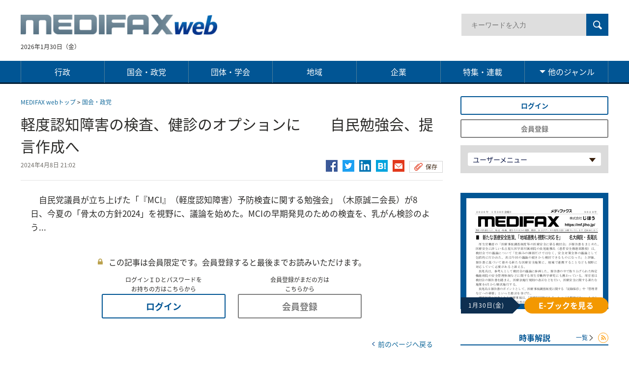

--- FILE ---
content_type: text/html; charset=utf-8
request_url: https://mf.jiho.jp/article/249985
body_size: 10080
content:
<!DOCTYPE html>
<html  lang="ja" dir="ltr" prefix="og: http://ogp.me/ns# article: http://ogp.me/ns/article# book: http://ogp.me/ns/book# profile: http://ogp.me/ns/profile# video: http://ogp.me/ns/video# product: http://ogp.me/ns/product#">
<head>
 <script src="/sites/all/themes/medifax_web/php/ga_user_js.php"></script>

 <meta charset="utf-8" />
<link rel="amphtml" href="https://mf.jiho.jp/article/249985?amp" />
<link rel="shortcut icon" href="https://mf.jiho.jp/sites/all/themes/medifax_web/favicon.ico" type="image/vnd.microsoft.icon" />
<meta name="description" content="勉強会の冒頭に挨拶した木原会長＝8日、衆院第2議員会館 　自民党議員が立ち上げた「『MCI』（軽度認知障害）予防検査に関する勉強会」（木原誠二会長）が8日、今夏の「骨太の方針20…" />
<meta name="robots" content="index, noodp, noydir" />
<meta name="referrer" content="unsafe-url" />
<link rel="canonical" href="https://mf.jiho.jp/article/249985" />
<link rel="shortlink" href="https://mf.jiho.jp/node/249985" />
<meta property="og:site_name" content="MEDIFAX web（メディファクス ウェブ） - 医療の総合情報サイト" />
<meta property="og:type" content="article" />
<meta property="og:url" content="https://mf.jiho.jp/article/249985" />
<meta property="og:title" content="軽度認知障害の検査、健診のオプションに　　自民勉強会、提言作成へ | MEDIFAX web（メディファクス ウェブ） - 医療の総合情報サイト" />
<meta property="og:description" content="勉強会の冒頭に挨拶した木原会長＝8日、衆院第2議員会館 　自民党議員が立ち上げた「『MCI』（軽度認知障害）予防検査に関する勉強会」（木原誠二会長）が8日、今夏の「骨太の方針20…" />
<meta property="og:image" content="https://mf.jiho.jp/sites/default/files/mf/240408%E5%86%92%E9%A0%AD%E3%81%A7%E6%8C%A8%E6%8B%B6%E3%81%99%E3%82%8B%E6%9C%A8%E5%8E%9F%E4%BC%9A%E9%95%B7.jpg" />
<meta property="og:locale" content="ja_JP" />

 <!-- Google Tag Manager -->
<script>(function(w,d,s,l,i){w[l]=w[l]||[];w[l].push({'gtm.start':
new Date().getTime(),event:'gtm.js'});var f=d.getElementsByTagName(s)[0],
j=d.createElement(s),dl=l!='dataLayer'?'&l='+l:'';j.async=true;j.src=
'https://www.googletagmanager.com/gtm.js?id='+i+dl;f.parentNode.insertBefore(j,f);
})(window,document,'script','dataLayer','GTM-PRLKMJX');</script>
<!-- End Google Tag Manager -->

<link rel="apple-touch-icon" sizes="180x180" href="https://mf.jiho.jp/sites/all/themes/medifax_web/apple-touch-icon.png">

 

   <meta property="og:article:author" content="じほう" />
 
  <title>軽度認知障害の検査、健診のオプションに　　自民勉強会、提言作成へ | MEDIFAX web（メディファクス ウェブ） - 医療の総合情報サイト</title>

      <meta name="MobileOptimized" content="width">
    <meta name="HandheldFriendly" content="true">
    <meta name="viewport" content="width=device-width">
  
  <link type="text/css" rel="stylesheet" href="https://mf.jiho.jp/sites/default/files/css/css_ISZH07p-kwb4WeRSsCHrTETyVqcASPeCD0PswybjDPQ.css" media="all" />
<link type="text/css" rel="stylesheet" href="https://mf.jiho.jp/sites/default/files/css/css_7LvM-xpIBJ51rDFCcHlObWlx7W8RY4BSoCS0JrF3JAM.css" media="all" />
<link type="text/css" rel="stylesheet" href="https://mf.jiho.jp/sites/default/files/css/css_3Eo1-Nb351vXSr34h7owGjwIFUBSpDd-rbpDsYTGh2Y.css" media="all" />


  <style>
  @import url("/sites/all/themes/medifax_web/css/master.css");
  @import url("/sites/all/themes/medifax_web/css/custom.css?time=202506241153");
  @import url("/sites/all/themes/medifax_web/css/gnav.css");
  @import url("/sites/all/themes/medifax_web/css/ebook_banner.css");
  @import url("/sites/all/themes/medifax_web/css/print.css") print;
 </style>
 

 <!--[if IE 9 ]>
 <script src="/sites/all/libraries/pdf.js/web/compatibility.js"></script>
 <script src="/sites/all/libraries/pdf.js/web/polyfill/polyfill.min.js"></script>
 <![endif]-->

 <script src="//ajax.aspnetcdn.com/ajax/jQuery/jquery-1.12.4.min.js"></script>
<script>window.jQuery || document.write("<script src='/sites/all/modules/jquery_update/replace/jquery/1.12/jquery.min.js'>\x3C/script>")</script>
<script src="https://mf.jiho.jp/sites/default/files/js/js_5AdFu5jREV8Rp28BJ4E2Qhd9-MtSXV-kkVP7sy1pmqA.js"></script>
<script src="https://mf.jiho.jp/sites/default/files/js/js_H7q2xORKmR9AN8Qx5spKEIBp7R_wG2apAswJoCUZY7I.js"></script>
<script src="https://mf.jiho.jp/sites/default/files/js/js_A1tX5LIJaJ12AwbsX1jxE9_a-zR9_OH5nHSB_1HL2d4.js"></script>
<script src="https://mf.jiho.jp/sites/default/files/js/js__hxwWk-h3znUcb5KY6I8lghmHlcoFCXEyp4eDDxzi3A.js"></script>
<script>jQuery.extend(Drupal.settings, {"basePath":"\/","pathPrefix":"","ajaxPageState":{"theme":"medifax_web","theme_token":"72P_JAkrLlDgIRl_uO8lw9wc3KWIb_c2WohWBeLZ5Ec","js":{"\/\/ajax.aspnetcdn.com\/ajax\/jQuery\/jquery-1.12.4.min.js":1,"0":1,"misc\/jquery-html-prefilter-3.5.0-backport.js":1,"misc\/jquery.once.js":1,"misc\/drupal.js":1,"sites\/all\/modules\/jquery_update\/replace\/ui\/external\/jquery.cookie.js":1,"sites\/all\/modules\/panopoly_magic\/panopoly-magic.js":1,"public:\/\/languages\/ja_PlwRU-_1V2Sl9AIjQ_swV8Ztt9svjC2h55WIByWgRcc.js":1,"sites\/all\/modules\/authcache\/authcache.js":1},"css":{"modules\/system\/system.base.css":1,"modules\/system\/system.menus.css":1,"modules\/system\/system.messages.css":1,"modules\/system\/system.theme.css":1,"sites\/all\/modules\/calendar\/css\/calendar_multiday.css":1,"sites\/all\/modules\/date\/date_api\/date.css":1,"sites\/all\/modules\/date\/date_popup\/themes\/datepicker.1.7.css":1,"modules\/field\/theme\/field.css":1,"modules\/node\/node.css":1,"sites\/all\/modules\/panopoly_magic\/css\/panopoly-magic.css":1,"sites\/all\/modules\/panopoly_magic\/css\/panopoly-modal.css":1,"sites\/all\/modules\/radix_layouts\/radix_layouts.css":1,"modules\/search\/search.css":1,"modules\/user\/user.css":1,"sites\/all\/modules\/views\/css\/views.css":1,"sites\/all\/modules\/ckeditor\/css\/ckeditor.css":1,"profiles\/acquia\/modules\/ctools\/css\/ctools.css":1,"sites\/all\/modules\/panels\/css\/panels.css":1,"sites\/all\/modules\/views_table_highlighter\/views_table_highlighter.css":1,"sites\/all\/modules\/taxonomy_access\/taxonomy_access.css":1,"sites\/all\/modules\/content_type_extras\/css\/content_type_extras.css":1,"modules\/taxonomy\/taxonomy.css":1,"sites\/all\/themes\/medifax_web\/system.base.css":1,"sites\/all\/themes\/medifax_web\/system.menus.css":1,"sites\/all\/themes\/medifax_web\/system.messages.css":1,"sites\/all\/themes\/medifax_web\/system.theme.css":1,"sites\/all\/themes\/medifax_web\/comment.css":1,"sites\/all\/themes\/medifax_web\/node.css":1,"sites\/all\/themes\/medifax_web\/css\/styles.css":1}},"authcache":{"q":"node\/249985","cp":{"path":"\/","domain":".mf.jiho.jp","secure":false},"cl":1},"CToolsModal":{"modalSize":{"type":"scale","width":".9","height":".9","addWidth":0,"addHeight":0,"contentRight":25,"contentBottom":75},"modalOptions":{"opacity":".55","background-color":"#FFF"},"animationSpeed":"fast","modalTheme":"CToolsModalDialog","throbberTheme":"CToolsModalThrobber"},"panopoly_magic":{"pane_add_preview_mode":"single"},"better_exposed_filters":{"views":{"taxonomy":{"displays":{"faq_term_parents":{"filters":[]}}},"article":{"displays":{"right_oshirase":{"filters":[]},"right_kaisetsu":{"filters":[]},"right_column":{"filters":[]},"body_anonymous":{"filters":[]},"samegenre_list":{"filters":[]}}},"ebook":{"displays":{"panel_ebook_open_notuser":{"filters":[]}}},"adplanning":{"displays":{"right_top_adplanning":{"filters":[]},"right_bottom_adplanning":{"filters":[]}}},"adsales":{"displays":{"right_top_adsales":{"filters":[]},"right_bottom_adsales":{"filters":[]}}},"09__":{"displays":{"schedule_right_column":{"filters":[]}}},"adtext":{"displays":{"detail_bottom":{"filters":[]}}}}},"currentPath":"node\/249985","currentPathIsAdmin":false});</script>

     <script src="/sites/all/themes/medifax_web/js/script.js"></script>
    <script src="/sites/all/themes/medifax_web/js/jquery.rwdImageMaps.min.js"></script>
    <script src="/sites/all/themes/medifax_web/js/lodash.min.js"></script>
    <script src="/sites/all/themes/medifax_web/js/jquery.e-calendar.js"></script>
    <script src="/sites/all/themes/medifax_web/js/custom.js?time=202506241153"></script>
 
    <!--[if IE]>
    <link rel="stylesheet" href="/sites/all/themes/medifax_web/css/ie.css">
    <![endif]-->
      <!--[if lt IE 9]>
    <script src="/sites/all/themes/zen/js/html5shiv.min.js"></script>
    <![endif]-->
  </head>
<body class="html not-front not-logged-in one-sidebar sidebar-second page-node page-node- page-node-249985 node-type-article i18n-ja section-article is-anonymous-user"  data-nid="249985">

<!-- Google Tag Manager (noscript) -->
<noscript><iframe src="https://www.googletagmanager.com/ns.html?id=GTM-PRLKMJX"
height="0" width="0" style="display:none;visibility:hidden"></iframe></noscript>
<!-- End Google Tag Manager (noscript) -->
<div class="layout-wrapper">
            <p class="skip-link__wrapper">
            <a href="#main-menu" class="skip-link visually-hidden visually-hidden--focusable" id="skip-link">Jump to navigation</a>
        </p>
            <div class="layout__fluid">
    <div class="header__region region region-header">
    <div class="block block-block  first last odd" id="block-block-6">
      
  <header class="header" role="banner">
    <div class="layout-center">
      <p class="header__logo"><a href="/" title="ホーム" rel="home"><img src="/sites/all/themes/medifax_web/logo.png" alt="ホーム" class="header__logo-image"></a></p>
      <div id="sp-search-btn"><img src="/sites/all/themes/medifax_web/images-source/ico_search.png" alt="検索"></div>
      <div class="search-box" ><p></p><form action="/search/result" method="get"><input type="search" name="keyword" placeholder="キーワードを入力" title="サイト内検索"> <input type="submit" value="検索"></form><p></p></div>
      <div class="block block-block  block-block-2 first odd" id="block-block-2">
        <p class="time"><time datetime="2026-01-30">2026年1月30日（金）</time></p>
      </div>
    </div>

    <div class="header__region region region-header">
      <div class="block block-menu-block  block-menu-block-1 last even" role="navigation" id="block-menu-block-1">
        <div class="menu-block-wrapper menu-block-1 menu-name-menu-global-navigation parent-mlid-0 menu-level-1">

          <div class="menu-box-wrapper">
            <div class="menu-box-inner">
              <p class="menu-close-btn"><a href="#"><img src="/sites/all/themes/medifax_web/images-source/ico_14.png" alt="とじる"></a></p>
              <p class="header__logo"><a href="/" title="ホーム" rel="home"><img src="/sites/all/themes/medifax_web/logo.png" alt="ホーム" class="header__logo-image"></a></p>
              <ul class="login-list" id="js-sp-user-area-views1">
                <!-- sp追加箇所 -->
              </ul>

              <ul class="menu" id="js-sp-user-area-views2">
                <li id="menuListsGenre" class="genre js-genre-toggle is-active"><a class="genre-button toggle-button" href="#">ジャンル<span class="toggle-img"><img src="/sites/all/themes/medifax_web/images-source/arrow_12-sp.png" alt="とじる"></span></a>
                  <ul class="genre-list toggle-content">
                    <li class="menu__item is-leaf first leaf menu-mlid-2363"><a href="/genre/gyosei" class="menu__link"><span class="inner">行政</span></a></li>
                    <li class="menu__item is-leaf leaf menu-mlid-2364"><a href="/genre/seitou" class="menu__link"><span class="inner">国会・政党</span></a></li>
                    <li class="menu__item is-leaf leaf menu-mlid-2365"><a href="/genre/dantai" class="menu__link"><span class="inner">団体・学会</span></a></li>
                    <li class="menu__item is-leaf leaf menu-mlid-2366"><a href="/genre/tiiki" class="menu__link"><span class="inner">地域</span></a></li>
                    <li class="menu__item is-leaf leaf menu-mlid-2367"><a href="/genre/kigyo" class="menu__link"><span class="inner">企業</span></a></li>
                    <li class="menu__item is-leaf leaf menu-mlid-2368"><a href="/special/" class="menu__link"><span class="inner">特集・連載</span></a></li>
                    <li class="menu__item is-leaf leaf active menu-mlid-2369 menuparent" id="gnaviOthers">
                      <a href="#" class="menu__link menuparent"><span class="inner">他のジャンル</span></a>
                      <ul class="is-hidden">
                        <li id="menu-3428-1" class="menu__item"><a href="/kikou/" class="menu__link"><span class="inner">寄稿</span></a></li>
                        <li id="menu-3429-1" class="menu__item"><a href="/genre/column" class="menu__link"><span class="inner">聴診記</span></a></li>
                        <li id="menu-3430-1" class="menu__item"><a href="/genre/kaisetsu" class="menu__link"><span class="inner">時事解説</span></a></li>
                        <li id="menu-3431-1" class="menu__item"><a href="/document" class="menu__link"><span class="inner">資料</span></a></li>
                      </ul>
                    </li>
                  </ul>
                </li>
                                <!-- sp追加箇所 -->
              </ul>
                            <ul class="menu" id="js-sp-user-area-views2--sp">
                <li class="menu__item is-leaf first leaf menu-mlid-2363"><a href="/genre/gyosei" class="menu__link"><span class="inner">行政</span></a></li>
                <li class="menu__item is-leaf leaf menu-mlid-2364"><a href="/genre/seitou" class="menu__link"><span class="inner">国会・政党</span></a></li>
                <li class="menu__item is-leaf leaf menu-mlid-2365"><a href="/genre/dantai" class="menu__link"><span class="inner">団体・学会</span></a></li>
                <li class="menu__item is-leaf leaf menu-mlid-2369 menuparent" id="gnaviOthers__sp">

                  <a href="#" class="menu__link menuparent"><span class="inner">他のジャンル</span></a>
                  <ul class="is-hidden">
                    <li id="menu-2366-1" class="menu__item"><a href="/genre/tiiki" class="menu__link"><span class="inner">地域</span></a></li>
                    <li id="menu-2367-1" class="menu__item"><a href="/genre/kigyo" class="menu__link"><span class="inner">企業</span></a></li>
                    <li id="menu-2368-1" class="menu__item"><a href="/special/" class="menu__link"><span class="inner">特集・連載</span></a></li>
                    <li id="menu-3428-1" class="menu__item"><a href="/kikou/" class="menu__link"><span class="inner">寄稿</span></a></li>
                    <li id="menu-3429-1" class="menu__item"><a href="/genre/column" class="menu__link"><span class="inner">聴診記</span></a></li>
                    <li id="menu-3430-1" class="menu__item"><a href="/genre/kaisetsu" class="menu__link"><span class="inner">時事解説</span></a></li>
                    <li id="menu-3431-1" class="menu__item"><a href="/document" class="menu__link"><span class="inner">資料</span></a></li>
                  </ul>
                </li>

                                <!-- sp追加箇所 -->
              </ul>
            </div>
          </div>

          <button type="button" class="global-navigation-btn"></button>

          <ul class="login-list" id="js-sp-user-area-views1">
            <!-- sp追加箇所 -->
          </ul>

        </div>
      </div>
    </div>
  </header>
</div>



  </div>
</div>
<div class="layout-center">

  <div class="layout-3col layout-swap">

    <main class="layout-3col__left-content" role="main">
      <div>
                                                  <ul class="action-links"></ul>
                



<div class="topic-path">
      <p><a href="/">MEDIFAX webトップ</a>   &gt; <a href="/genre/seitou">国会・政党</a></p>
  </div>

<div class="pane-views-nk-article-details">
    <div class="pane-views-nk-article-details-title-content">
        
        
        <h1 class="pane-views-nk-article-details-title">
            軽度認知障害の検査、健診のオプションに　　自民勉強会、提言作成へ        </h1>
        <div class="pane-views-nk-article-details-title-utility">
            <div class="views-field views-field-changed">
                <span class="field-content">
  <span class="date-display-single">2024年4月8日 21:02</span></span>
            </div>
                        <ul class="pane-views-nk-article-details-title-utility-list">
                <li><a href="http://www.facebook.com/share.php?u=https://mf.jiho.jp/article/249985" onclick="window.open(this.href,'FBwindow','width=650,height=450,menubar=no,toolbar=no,scrollbars=yes');return false;" title="Facebookでシェア"><img src="/sites/all/themes/medifax_web/images-source/ico_fb.png" alt=""></a></li>

                <li><a href="http://twitter.com/intent/tweet?text=軽度認知障害の検査、健診のオプションに　　自民勉強会、提言作成へ&url=https://mf.jiho.jp/article/249985" onClick="window.open(encodeURI(decodeURI(this.href)),'tweetwindow','width=550, height=450, personalbar=0, toolbar=0, scrollbars=1, resizable=1'); return false;"><img src="/sites/all/themes/medifax_web/images-source/ico_tw.png" alt=""></a></li>
                                                <li><a href="http://www.linkedin.com/shareArticle?mini=true&url=https://mf.jiho.jp/article/249985&title=軽度認知障害の検査、健診のオプションに　　自民勉強会、提言作成へ" onclick="window.open(this.href,'social_window','width=600,height=600,resizable=yes,scrollbars=yes,toolbar=yes');return false;"><img src="/sites/all/themes/medifax_web/images-source/ico_in.png" alt=""></a></li>
                                <li><a href="http://b.hatena.ne.jp/entry/https://mf.jiho.jp/article/249985" class="hatena-bookmark-button" data-hatena-bookmark-layout="simple" title="軽度認知障害の検査、健診のオプションに　　自民勉強会、提言作成へ"><img src="/sites/all/themes/medifax_web/images-source/ico_hatena.png" alt=""></a>
                  <script type="text/javascript" src="https://cdn-ak.b.st-hatena.com/js/bookmark_button.js" charset="utf-8" async="async"></script>
                </li>
                <li><a href="mailto:?subject=軽度認知障害の検査、健診のオプションに　　自民勉強会、提言作成へ&body=軽度認知障害の検査、健診のオプションに　　自民勉強会、提言作成へ%0d%0a%0d%0ahttps%3A%2F%2Fmf.jiho.jp%2Farticle%2F249985"><img src="/sites/all/themes/medifax_web/images-source/ico_ml.png" alt=""></a></li>
                <li class="utility">
                    <ul class="pane-views-nk-article-details-title-utility-list">
                                                <li><a href="#modal-01" class="button-ty-02 save js-modal">保存</a>
                            <!-- ▼モーダル -->
                            <div class="modal-overlay">
                                <div id="modal-01" class="modal">
                                    <div class="modal-innner" style="margin-top: 325px; margin-bottom: 325px;">
                                        <p class="modal-close-btn"><a href="#"><img src="/sites/all/themes/medifax_web/images-source/ico_14.png" alt="" title=""></a></p>
                                        <p>Ｍｙスクラップ機能は会員様限定の機能となります</p>
                                        <ul class="btn-link-list-01">
                                            <li><a href="/user/login/?destination=%2Farticle%2F249985" class="button-ty-03 login"><span class="inner">ログイン</span></a></li>
                                            <li><a href="/pr/index.html#plan" class="button-ty-03 toll" target="_blank"><span class="inner">会員登録</span></a></li>
                                        </ul>
                                    </div>
                                </div>
                            </div>
                            <!-- モーダル▲ -->
                        </li>
                        
                    </ul>
                </li>
            </ul>
        </div>
    </div>

    <div class="pane-views-nk-article-details-content">
      <div class="article-node">
        
    
  
  
<div id="nk-article-details" class="pane-views-nk-article-details-content">
    <div class="pane-views-nk-article-details-content-article">
        <div class="article-details-text">
            <p>　自民党議員が立ち上げた「『MCI』（軽度認知障害）予防検査に関する勉強会」（木原誠二会長）が8日、今夏の「骨太の方針2024」を視野に、議論を始めた。MCIの早期発見のための検査を、乳がん検診のよう...</p>
        </div>
    </div>
</div>




            <p class="pane-views-nk-article-details-content-text-01 key">この記事は会員限定です。会員登録すると最後までお読みいただけます。</p>

            <ul class="btn-link-list-01">
                <li><span class="btn-link-list-01-notes">ログインＩＤとパスワードを<br>お持ちの方はこちらから</span><a href="/user/login/?destination=%2Farticle%2F249985" class="button-ty-03 login"><span class="inner">ログイン</span></a></li>
                <li><span class="btn-link-list-01-notes">会員登録がまだの方は<br>こちらから</span><a href="/pr/index.html#plan" class="button-ty-03 toll" target="_blank"><span class="inner">会員登録</span></a></li>
            </ul>

        
        <!-- 詳細下部 -->
        
        <!-- 関連資料 -->
        
        <div class="article-history-back"><a href="#" onclick="history.back(); return false;" class="pane__title-link">前のページへ戻る</a></div>

          <!-- 関連記事 -->
          
          <!-- 関連キーワード -->
          
                          </div>
          <!-- 同ジャンル記事 -->
                        <h2 class="article-details-title-01"><span class="genre">国会・政党</span> 一覧<span><a href="/genre/seitou">一覧</a></span></h2>
              <ul class="link-list-01">
                
    
  
  
<li><a href="/article/265395">公定価格の医療・介護・福祉、「救っていく」　　愛知14区・今枝氏</a>
    <div class="views-field views-field-changed">
        <span class="field-content">
  <span class="date-display-single">2026年1月30日 12:48</span></span>
        <p class="ico-box">
                            <span class="new-ico">NEW</span>
                                    <span class="ico ico-image"></span>                                     
        </p>
    </div>
</li>
  
<li><a href="/article/265379">医療・介護の「中核」、現役世代の生活と両立して守る　　兵庫2区・阿部氏</a>
    <div class="views-field views-field-changed">
        <span class="field-content">
  <span class="date-display-single">2026年1月29日 19:37</span></span>
        <p class="ico-box">
                                    <span class="ico ico-image"></span>                                     
        </p>
    </div>
</li>
  
<li><a href="/article/265378">手取り増へ、低価値医療削減で医療費適正化を　　愛知16区・福田氏</a>
    <div class="views-field views-field-changed">
        <span class="field-content">
  <span class="date-display-single">2026年1月29日 18:50</span></span>
        <p class="ico-box">
                                    <span class="ico ico-image"></span>                                     
        </p>
    </div>
</li>
  
<li><a href="/article/265376">輸入に頼る抗菌薬の原薬、「自給力の強化を」　　京都1区・勝目氏</a>
    <div class="views-field views-field-changed">
        <span class="field-content">
  <span class="date-display-single">2026年1月29日 17:30</span></span>
        <p class="ico-box">
                                    <span class="ico ico-image"></span>                                     
        </p>
    </div>
</li>
  
<li><a href="/article/265343">危機的な病院・診療所に「さらなる財政支援を」　　京都6区・山井氏</a>
    <div class="views-field views-field-changed">
        <span class="field-content">
  <span class="date-display-single">2026年1月28日 20:22</span></span>
        <p class="ico-box">
                                    <span class="ico ico-image"></span>                                     
        </p>
    </div>
</li>



              </ul>
          


        <!-- 同特集記事一覧 -->
        
        <!-- 同寄稿記事一覧 -->
        
                
        <div class="pane-views-nk-article-details-box">
        <div class="pane-views-nk-pr">
<div class="view-content">
<ul class="pane-views-nk-pr-list">
</ul>
</div>
</div>

        </div>

    </div>
</div>

<style>
    #js-flag_button1 .is-flag-bottom {
        display: none;
    }
    #js-flag_button2 .is-flag-top {
        display: none;
    }
</style>







      </div>
    </main>

    <aside class="layout-3col__right-sidebar" role="complementary">
      
<div class="block block-panels-mini  block-panels-mini-right-column last even" id="block-panels-mini-right-column">

      
  <section class="panel-display panel-1col-clean clearfix mini-panel-right_column" id="mini-panel-right_column">
  <div class="panel-pane pane-block pane-block-29 pane-block"  >
    
    <div class="pane-content">
        <div id="js-pc-user-login">
<!-- pc追加箇所 --></div>
<div class="block block-views block-views-genre-list-block is-sidenav-hidden-sp">
<div class="view view-genre-list view-id-genre_list view-display-id-block view-dom-id-26bc17460e915dc039e66cd5edfbc149">
<div class="view-content">
<div class="views-row views-row-1 views-row-odd views-row-first views-row-last">
<div class="pane-views-nk-login">
<div id="js-pc-user-area-views1">
<!-- pc追加箇所 --></div>
<div class="field-content">
<ul class="toggle js-login-toggle">
<li>
<p><a class="toggle-button" href="#">ユーザーメニュー<span class="toggle-img"><img alt="ひらく" src="/sites/all/themes/medifax_web/images-source/arrow_09.png" title="ひらく" /></span></a></p>
<div class="toggle-content" style="z-index: 10;">
<ul class="toggle-menu" id="js-pc-user-area-views2">
<!-- pc追加箇所 --></ul>
</div>
</li>
</ul>
</div>
</div>
</div>
</div>
</div>
</div>
    </div>

</div><div class="panel-pane pane-views-panes pane-ebook-panel-ebook-open-notuser pane-ebook-panel-ebook-open"  >
    
    <div class="pane-content">
                        <a href="#modal-ebook" class="ebook-open js-modal" tabindex="-1">
            <i class="ebook-open-btn"></i>
            <span class="ebook-open-img"><img src="https://mf.jiho.jp/sites/default/files/ebook/20260130-9620%E5%8F%B7.png" width="278" height="215" /></span>
            <span class="ebook-open-date"><span class="date-display-single">1月30日(金)</span></span>
            <span class="ebook-show-button">E-ブックを見る</span>
        </a>
        <!-- ▼モーダル -->
        <div class="modal-overlay" tabindex="0">
            <div id="modal-ebook" class="modal">
                <div class="modal-innner" style="margin-top: 287px; margin-bottom: 287px;">
                    <p class="modal-close-btn"><a href="#"><img src="/sites/all/themes/medifax_web/images-source/ico_14.png" alt="" title=""></a></p>
                    <p>Eブックは会員様限定の機能となります</p>
                    <ul class="btn-link-list-01">
                        <li><a href="/user/login/" class="button-ty-03 login"><span class="inner">ログイン</span></a></li>
                        <li><a href="/pr/index.html#plan" class="button-ty-03 toll" target="_blank"><span class="inner">会員登録</span></a></li>
                    </ul>
                </div>
            </div>
        </div>
        <!-- モーダル▲ -->
    </div>
</div>
<div class="block block-views  block-views-genre-list-block even" id="block-views-genre-list-block">

    <h2 class="block__title">
      時事解説      <a href="/genre/kaisetsu/" class="pane__title-link">一覧</a>
      <a href="/genre/13/rss.xml" class="pane__title-rss"><span class="mdi mdi-rss"></span></a>
    </h2>

    
    
  
  <div class="view view-genre-list view-id-genre_list view-display-id-block view-dom-id-26bc17460e915dc039e66cd5edfbc149">

    <div class="view-content">
        <div class="views-row views-row-1 views-row-odd views-row-first views-row-last">

            <div class="views-field views-field-title">
                    <span class="field-content">
                        <a href="/article/265222">多死時代のACPに寄り添う　　医師会が多職種連携支援ツール</a>
                    </span>
            </div>
            <div class="field-content">
                <!--    margin: 5px 10px 5px 0; に修正-->
                <div class="views-field views-field-field-toppage-image">
                  <div class="field-content special-list-thumbnail">
                                      </div>
                </div>

                <p> 　本格的な「多死時代」を迎える中、患者が望む場所で価値観や希望に合った医療・介護を受けたいというニー<a href="/article/265222"> ...続き</a>                </p>
            </div>
        </div>
    </div>

</div>




</div>
<div class="block block-views  block-views-genre-list-block even" id="block-views-genre-list-block">
    <h2 class="block__title">
      聴診記      <a href="/genre/column/" class="pane__title-link">一覧</a>
      <a href="/genre/14/rss.xml" class="pane__title-rss"><span class="mdi mdi-rss"></span></a>
    </h2>
    
    
  
  <div class="view view-genre-list view-id-genre_list view-display-id-block view-dom-id-26bc17460e915dc039e66cd5edfbc149">

    <div class="view-content">
        <div class="views-row views-row-1 views-row-odd views-row-first views-row-last">

            <div class="views-field views-field-title">
                    <span class="field-content">
                        <a href="/article/265240">「真冬の衆院選」、思いさまざま</a>
                    </span>
            </div>
            <div class="field-content">
                <!--    margin: 5px 10px 5px 0; に修正-->
                <div class="views-field views-field-field-toppage-image">
                  <div class="field-content special-list-thumbnail">
                    
<div class="field-image-toppage">
        <div class="field-items">
                    <div class="field-item even"><a href="/article/265240"><img src="https://mf.jiho.jp/sites/default/files/styles/thumbnail/public/mf_new/column/260124column_top.jpg?itok=SOO7DzgC" width="180" height="120" alt="" /></a></div>
            </div>
</div>
                  </div>
                </div>

                <p> 　衆院選が始まる。　投開票は2月―。医療関係者からは「診療報酬改定は6月施行なので安心だが、4月の薬<a href="/article/265240"> ...続き</a>                </p>
            </div>
        </div>
    </div>

</div>



</div>
<div class="block block-views  block-views-right-ad-block" id="block-views-right-ad-block">
    
    
  
  <div class="view view-right-ad view-id-right_ad view-display-id-block pane-views-nk-special-top-side-banner">
    <div class="view-content">
        <div class="views-row views-row-1 views-row-odd views-row-first views-row-last">

            <div class="views-field views-field-field-ad-image-link">
                <div class="field-content"><div class="item-list">
                        <ul>
                                                        <li class="first last">
                                                                <a id="UA_banner_click_banner_right_top_【バナー】衆院選2026" class="UA_banner_click" href="https://mf.jiho.jp/special/%E8%A1%86%E9%99%A2%E9%81%B82026">
  <img src="https://mf.jiho.jp/sites/default/files/mf/adplanning/2026/01/2601_banner%E8%A1%86%E9%99%A2%E9%81%B82026.jpg" width="300" height="87" alt="" /></a>
                                <script>
                                    dataLayer.push({'event': 'UA_banner_view_banner_right_top_【バナー】衆院選2026'});
                                </script>
                            </li>
                                                                                </ul>
                    </div>
                </div>
            </div>
        </div>
    </div>
</div>
  <div class="view view-right-ad view-id-right_ad view-display-id-block pane-views-nk-special-top-side-banner">
    <div class="view-content">
        <div class="views-row views-row-1 views-row-odd views-row-first views-row-last">

            <div class="views-field views-field-field-ad-image-link">
                <div class="field-content"><div class="item-list">
                        <ul>
                                                        <li class="first last">
                                                                <a id="UA_banner_click_banner_right_top_特集・連載" class="UA_banner_click" href="https://mf.jiho.jp/special/">
  <img src="https://mf.jiho.jp/sites/default/files/mf/adplanning/2022/03/2203%E7%89%B9%E9%9B%86%E3%83%BB%E9%80%A3%E8%BC%89_300_69.jpg" width="300" height="69" alt="" /></a>
                                <script>
                                    dataLayer.push({'event': 'UA_banner_view_banner_right_top_特集・連載'});
                                </script>
                            </li>
                                                                                </ul>
                    </div>
                </div>
            </div>
        </div>
    </div>
</div>
  <div class="view view-right-ad view-id-right_ad view-display-id-block pane-views-nk-special-top-side-banner">
    <div class="view-content">
        <div class="views-row views-row-1 views-row-odd views-row-first views-row-last">

            <div class="views-field views-field-field-ad-image-link">
                <div class="field-content"><div class="item-list">
                        <ul>
                                                        <li class="first last">
                                                                <a id="UA_banner_click_banner_right_top_寄稿" class="UA_banner_click" href="https://mf.jiho.jp/kikou/">
  <img src="https://mf.jiho.jp/sites/default/files/mf/adplanning/2022/03/2203%E5%AF%84%E7%A8%BF_300_69.jpg" width="300" height="69" alt="" /></a>
                                <script>
                                    dataLayer.push({'event': 'UA_banner_view_banner_right_top_寄稿'});
                                </script>
                            </li>
                                                                                </ul>
                    </div>
                </div>
            </div>
        </div>
    </div>
</div>
  <div class="view view-right-ad view-id-right_ad view-display-id-block pane-views-nk-special-top-side-banner">
    <div class="view-content">
        <div class="views-row views-row-1 views-row-odd views-row-first views-row-last">

            <div class="views-field views-field-field-ad-image-link">
                <div class="field-content"><div class="item-list">
                        <ul>
                                                        <li class="first last">
                                                                <a id="UA_banner_click_banner_right_top_【バナー201810】無料トライアル・メール会員受付中" class="UA_banner_click" href="https://mf.jiho.jp/pr/index.html#plan" target="_blank">
  <img src="https://mf.jiho.jp/sites/default/files/mf/adplanning/2018/10/1810%E7%84%A1%E6%96%99%E3%83%88%E3%83%A9%E3%82%A4%E3%82%A2%E3%83%AB%E3%83%BB%E3%83%A1%E3%83%BC%E3%83%AB%E4%BC%9A%E5%93%A1%E5%8F%97%E4%BB%98%E4%B8%AD.jpg" width="300" height="116" alt="" /></a>
                                <script>
                                    dataLayer.push({'event': 'UA_banner_view_banner_right_top_【バナー201810】無料トライアル・メール会員受付中'});
                                </script>
                            </li>
                                                                                </ul>
                    </div>
                </div>
            </div>
        </div>
    </div>
</div>



</div><div class="block block-views  block-views-right-ad-block" id="block-views-right-ad-block">
    
    
  
  <div class="view view-right-ad view-id-right_ad view-display-id-block pane-views-nk-special-top-side-banner">
    <div class="view-content">
        <div class="views-row views-row-1 views-row-odd views-row-first views-row-last">

            <div class="views-field views-field-field-ad-image-link">
                <div class="field-content"><div class="item-list">
                        <ul>
                                                        <li class="first last">
                                                                <a id="UA_banner_click_banner_right_top_診療報酬・薬価基準（令和7年）" class="UA_banner_click" href="https://www.jiho.co.jp/blogs/jiho-select/r7-yakka" target="_blank">
  <img src="https://mf.jiho.jp/sites/default/files/mf/adbanner/2025/07/%E8%96%AC%E4%BE%A1%E4%BB%A4%E5%92%8C7%E5%B9%B48%E6%9C%88_MFW.jpg" width="300" height="60" alt="" /></a>
                                <script>
                                    dataLayer.push({'event': 'UA_banner_view_banner_right_top_診療報酬・薬価基準（令和7年）'});
                                </script>
                            </li>
                                                                                </ul>
                    </div>
                </div>
            </div>
        </div>
    </div>
</div>
  <div class="view view-right-ad view-id-right_ad view-display-id-block pane-views-nk-special-top-side-banner">
    <div class="view-content">
        <div class="views-row views-row-1 views-row-odd views-row-first views-row-last">

            <div class="views-field views-field-field-ad-image-link">
                <div class="field-content"><div class="item-list">
                        <ul>
                                                        <li class="first last">
                                                                <a id="UA_banner_click_banner_right_top_治療薬ハンドブック2026" class="UA_banner_click" href="https://www.jiho.co.jp/products/56877" target="_blank">
  <img src="https://mf.jiho.jp/sites/default/files/mf/adbanner/2025/11/%E3%83%A1%E3%83%87%E3%82%A3_%E6%B2%BB%E7%99%82%E8%96%AC2026%E3%83%90%E3%83%8A%E3%83%BC_%E5%90%84%E5%AA%92%E4%BD%93.jpg" width="300" height="60" alt="" /></a>
                                <script>
                                    dataLayer.push({'event': 'UA_banner_view_banner_right_top_治療薬ハンドブック2026'});
                                </script>
                            </li>
                                                                                </ul>
                    </div>
                </div>
            </div>
        </div>
    </div>
</div>
  <div class="view view-right-ad view-id-right_ad view-display-id-block pane-views-nk-special-top-side-banner">
    <div class="view-content">
        <div class="views-row views-row-1 views-row-odd views-row-first views-row-last">

            <div class="views-field views-field-field-ad-image-link">
                <div class="field-content"><div class="item-list">
                        <ul>
                                                        <li class="first last">
                                                                <a id="UA_banner_click_banner_right_top_医師のための保険診療入門2024" class="UA_banner_click" href="https://ishtai-r06.jiho.jp/consent/" target="_blank">
  <img src="https://mf.jiho.jp/sites/default/files/mf/adbanner/2024/09/202409MFW_%E5%8C%BB%E5%B8%AB%E3%81%AE%E3%81%9F%E3%82%81%E3%81%AE%E4%BF%9D%E9%99%BA%E8%A8%BA%E7%99%82%E5%85%A5%E9%96%80%202024.jpg" width="300" height="60" alt="" /></a>
                                <script>
                                    dataLayer.push({'event': 'UA_banner_view_banner_right_top_医師のための保険診療入門2024'});
                                </script>
                            </li>
                                                                                </ul>
                    </div>
                </div>
            </div>
        </div>
    </div>
</div>



</div><div class="panel-pane pane-block pane-block-14 pane-block"  >
    
    <div class="pane-content">
        <div class="side-calendar"><div id="js-side-calendar"></div></div>
<script>
    jQuery(function($) {
        $('#js-side-calendar').eCalendar({
            url: '/article/monthly/date/index.json'
        });
    });
</script>    </div>

</div><div class="panel-pane pane-block pane-block-5 pane-block"  >
    
    <div class="pane-content">
        <div class="block block-statistics  block-statistics-popular even pane-views-nk-special-top-ranking" role="navigation" id="block-statistics-popular">
            <h2 class="block__title">Ranking</h2>
            <div class="ranking-tab js-tab">
                <div>
                    <ul class="ranking-tab-nav">
                        <li><a href="#tab-01">Daily</a></li>
                        <li><a href="#tab-02">Weekly</a></li>
                    </ul>
                </div>
                <div class="ranking-tab-contentarea">
                    <div class="ranking-tab-content" id="tab-01">

                        <ol class="ranking-list js-analytics-ranking"></ol>
                        <script>
                            (function ($) {

                                //データを取得
                                $.ajax({
                                    type: 'GET',
                                    url: '/json/analytics_ranking_daily',
                                    dataType: 'json'
                                }).then(
                                    function (data) {
                                        $('.js-analytics-ranking').append(data);
                                    },
                                    function () {
                                        $('.js-analytics-ranking').append('<li>  <p style="padding-left:10px">データを取得できませんでした。</p> </li>');
                                    }
                                );

                            }(jQuery));
                        </script>

                    </div>

                    <div class="ranking-tab-content" id="tab-02">
                        <ol class="ranking-list js-analytics-ranking_weekly"></ol>
                        <script>
                            (function ($) {

                                //データを取得
                                $.ajax({
                                    type: 'GET',
                                    url: '/json/analytics_ranking_weekly',
                                    dataType: 'json'
                                }).then(
                                    function (data) {
                                        $('.js-analytics-ranking_weekly').append( data );
                                    },
                                    function () {
                                        $('.js-analytics-ranking_weekly').append('<li> <p style="padding-left:10px">データを取得できませんでした。</p> </li>');
                                    }
                                );

                            }(jQuery));
                        </script>
                    </div>
                </div><!--/.tab-contentarea-->
            </div><!--/.tab-->
        </div>

    </div>

</div>
<div class="block block-views  block-views-right-ad-block" id="block-views-right-ad-block">
    
    
  
  <div class="view view-right-ad view-id-right_ad view-display-id-block pane-views-nk-special-top-side-banner">
    <div class="view-content">
        <div class="views-row views-row-1 views-row-odd views-row-first views-row-last">

            <div class="views-field views-field-field-ad-image-link">
                <div class="field-content"><div class="item-list">
                        <ul>
                                                        <li class="first last">
                                                                <a id="UA_banner_click_banner_right_bottom_日刊薬業" class="UA_banner_click" href="https://nk.jiho.jp/" target="_blank">
  <img src="https://mf.jiho.jp/sites/default/files/mf/adbanner/2018/09/%E6%97%A5%E5%88%8A%E8%96%AC%E6%A5%AD%E3%83%90%E3%83%8A%E3%83%BC300_60.jpg" width="300" height="60" alt="" /></a>
                                <script>
                                    dataLayer.push({'event': 'UA_banner_view_banner_right_bottom_日刊薬業'});
                                </script>
                            </li>
                                                                                </ul>
                    </div>
                </div>
            </div>
        </div>
    </div>
</div>
  <div class="view view-right-ad view-id-right_ad view-display-id-block pane-views-nk-special-top-side-banner">
    <div class="view-content">
        <div class="views-row views-row-1 views-row-odd views-row-first views-row-last">

            <div class="views-field views-field-field-ad-image-link">
                <div class="field-content"><div class="item-list">
                        <ul>
                                                        <li class="first last">
                                                                <a id="UA_banner_click_banner_right_bottom_PHARMACY NEWSBREAK" class="UA_banner_click" href="http://pnb.jiho.jp/" target="_blank">
  <img src="https://mf.jiho.jp/sites/default/files/mf/adplanning/2018/09/PNB%E3%83%90%E3%83%8A%E3%83%BC300_60.jpg" width="300" height="60" alt="" /></a>
                                <script>
                                    dataLayer.push({'event': 'UA_banner_view_banner_right_bottom_PHARMACY NEWSBREAK'});
                                </script>
                            </li>
                                                                                </ul>
                    </div>
                </div>
            </div>
        </div>
    </div>
</div>
  <div class="view view-right-ad view-id-right_ad view-display-id-block pane-views-nk-special-top-side-banner">
    <div class="view-content">
        <div class="views-row views-row-1 views-row-odd views-row-first views-row-last">

            <div class="views-field views-field-field-ad-image-link">
                <div class="field-content"><div class="item-list">
                        <ul>
                                                        <li class="first last">
                                                                <a id="UA_banner_click_banner_right_bottom_【バナー】PJ12月3日リニューアル20181203掲載" class="UA_banner_click" href="http://pj.jiho.jp/" target="_blank">
  <img src="https://mf.jiho.jp/sites/default/files/mf/adplanning/2018/11/2018%E3%83%AA%E3%83%8B%E3%83%A5%E3%83%BC%E3%82%A2%E3%83%AB%E5%BE%8C%E4%BB%96%E5%AA%92%E4%BD%93%E7%94%A8PJ%E3%83%90%E3%83%8A%E3%83%BC300_60_0.jpg" width="300" height="60" alt="" /></a>
                                <script>
                                    dataLayer.push({'event': 'UA_banner_view_banner_right_bottom_【バナー】PJ12月3日リニューアル20181203掲載'});
                                </script>
                            </li>
                                                                                </ul>
                    </div>
                </div>
            </div>
        </div>
    </div>
</div>



</div></section>

</div>
    </aside>

  </div>
</div>

<div class="layout__fluid ">
    <footer class="footer region region-footer" role="contentinfo">
    <div class="footer-content-wrapper">
    <div class="block block-block  block-block-3 first last odd" id="block-block-3">

      
    <a href="#top" class="back-top-link" id="main-content">ページの先頭へ</a>
<div class="footer-block-list">
 <div class="genre">
  <ul class="footer-link-list">
   <li><a href="/pr">MEDIFAX webとは</a></li>
   <li><a href="/faq">FAQ</a></li>
   <li><a href="/inquiry">お問い合わせ</a></li>
  </ul>
 </div>
 <div class="help">
  <ul class="footer-link-list ">
   <li><a href="http://www.jiho.co.jp/pages/corporate" target="_blank">会社案内</a></li>
   <li><a href="http://www.jiho.co.jp/policies/privacy-policy" target="_blank">個人情報保護</a></li>
   <li><a href="/linkpolicy">リンクポリシー</a></li>
   <li><a href="/sitepolicy">サイトポリシー</a></li>
   <li><a href="/copyright">利用規約</a></li>
   <li><a href="/sitemap">サイトマップ</a></li>
  </ul>
 </div>
</div>
<div class="footer-info">
 <p class="copyright"><small>All documents,images and photographs contained in this site belong to JIHO,Inc.<br>
   Use of these documents, images and photographs is strictly prohibited.<br>Copyright (C) JIHO,Inc.</small></p>
<p class="footer-banner"><img src="/sites/all/themes/medifax_web/images-source/jiho-logo.png" alt="株式会社 じほう" class="screen-logo"><img src="/sites/all/themes/medifax_web/images-source/jiho-logo-print.png" alt="株式会社 じほう" class="print-logo"></p>
</div>
</div>
    </div>
  </footer>
</div>




     <script>
        (function ($) {
            $(document).ready(function(e) {
                $('img[usemap]').rwdImageMaps();
            })
        }(jQuery));
    </script>
     </div>



</body>
</html>




--- FILE ---
content_type: text/css
request_url: https://mf.jiho.jp/sites/all/themes/medifax_web/css/gnav.css
body_size: 1514
content:
@charset "UTF-8";
.menu li.genre {
  width: 100%; }
  .menu li.genre .genre-list > li {
    width: 12.5%; }
.menu li:last-child:after {
  display: none; }
.menu .menu__item.menuparent .is-hidden {
  display: none; }
.menu .menu__item.menuparent.is-active a.menuparent {
  background: #1c2454; }
.menu .menu__item.menuparent.is-active .is-hidden {
  display: block; }
.menu .menu__item.menuparent ul {
  position: absolute;
  top: 47px;
  right: 0;
  width: 12em;
  margin: 0px 0 0 0;
  padding: 0;
  z-index: 999; }
  @media screen\0 {
    .menu .menu__item.menuparent ul {
      top: 37px; } }
  @media screen and (max-width: 1023px) {
    .menu .menu__item.menuparent ul {
      top: 37px; } }
  .menu .menu__item.menuparent ul li.menu__item {
    display: block;
    width: 100%;
    background-color: #015594;
    border: none;
    border-bottom: solid 1px #fff; }
    .menu .menu__item.menuparent ul li.menu__item:before {
      display: none; }
  .menu .menu__item.menuparent ul li.menu__itemafter, .menu .menu__item.menuparent ul li.menu__item:last-child:after {
    display: none; }
.menu li#gnaviSearch {
  width: 12.5%; }
.menu li.menu-mlid-2369:after {
  display: block;
  position: absolute;
  top: 0%;
  right: 0;
  width: 1px;
  height: 101%;
  content: "";
  background: #4d7e9b; }
.menu li#gnaviSearch .search-box {
  display: none; }
.menu li.genre .genre-button {
  border-top: 1px solid #12699b; }
.menu #menuListsContents {
  display: none; }

/* @ SP 会員種別・会員名表示	
* ------------------------------------------------------------ */
#js-sp-user-area-views1.login-list {
  display: none; }

/* @ SP 検索フォーム	
* ------------------------------------------------------------ */
.search-box-sp {
  display: none; }

.search-box {
  display: block; }

/* @ SP グローバルメニュー
* ------------------------------------------------------------ */
#js-sp-user-area-views2--sp.menu {
  display: none; }

@media screen and (max-width: 1023px) {
  .menu li.genre .genre-list > li {
    width: calc(100%/7); }
  .menu li#gnaviOthers, .menu li#gnaviOthers__sp, .menu li#gnaviSearch {
    width: 40px; } }
@media screen and (max-width: 767px) {
  .menu {
    background: #fff;
    background: #fff; }
    .menu li#gnaviOthers, .menu li#gnaviOthers__sp, .menu li#gnaviSearch {
      width: 100%; }
    .menu li#gnaviOthers:after, .menu li#gnaviOthers__sp:after, .menu li#gnaviSearch:after {
      display: none; }
    .menu li#gnaviOthers, .menu li#gnaviOthers__sp {
      display: block; }
    .menu li:before {
      display: none; }
    .menu liafter {
      display: none; }
    .menu li:last-child:after {
      display: none; }
    .menu li.menu-other:last-child {
      border-bottom: 1px solid #015594; }
    .menu li.genre {
      width: 100%; }
      .menu li.genre .genre-list > li {
        width: 100%; }
    .menu .menu__item.menuparent ul {
      position: static;
      width: 100%; }
      .menu .menu__item.menuparent ul li.menu__item {
        border: none; }
        .menu .menu__item.menuparent ul li.menu__item > a {
          padding-left: 76px;
          background: #015594; }
    .menu li#gnaviOthers.is-active .menu__link.menuparent:after, .menu li#gnaviOthers__sp.is-active .menu__link.menuparent:after {
      content: url(../images-source/arrow_12.png); }
    .menu li#gnaviOthers .menu__link.menuparent:after, .menu li#gnaviOthers__sp .menu__link.menuparent:after {
      content: url(../images-source/arrow_11.png);
      display: block;
      position: absolute;
      top: 16px;
      right: 11px;
      width: 12px;
      height: 6px;
      margin-top: -3px; }
    .menu li a > .inner {
      display: inline; }
    .menu li a:hover {
      text-decoration: underline;
      background: none; }
    .menu li.genre .genre-button:hover, .menu li.genre .genre-button:focus {
      background: none; }
    .menu li#gnaviSearch.search-open > a, .menu li.genre .genre-list > li > a {
      background: none; }
    .menu .menu__item.menuparent ul li.menu__item {
      background: none; }
      .menu .menu__item.menuparent ul li.menu__item > a {
        background: none; }
    .menu .menu__item.menuparent.is-active a.menuparent {
      background: none; }
    .menu li#gnaviSearch .search-box {
      background: none; }
    .menu li a {
      color: #12699b; }
      .menu li a.active {
        color: #12699b; }
    .menu li.genre .genre-button {
      color: #12699b; }
    .menu li#gnaviSearch a .inner:before {
      background: url(../images-source/ico_02-sp.png); }
    .menu li#gnaviOthers > a .inner:before, .menu li#gnaviOthers__sp > a .inner:before {
      background: url(../images-source/ico_01-sp.png); }
    .menu li#gnaviOthers .menu__link.menuparent:after, .menu li#gnaviOthers__sp .menu__link.menuparent:after {
      content: url(../images-source/arrow_11-sp.png); }
    .menu li#gnaviOthers.is-active .menu__link.menuparent:after, .menu li#gnaviOthers__sp.is-active .menu__link.menuparent:after {
      content: url(../images-source/arrow_12-sp.png); }
    .menu li#gnaviSearch .search-box input[type="search"] {
      width: 10em; }
    .menu li#gnaviSearch .search-box input[type="submit"] {
      width: auto; }

  #js-sp-user-area-views2 {
    display: none; }

  /* @ SP 会員種別・会員名表示	/*
  * ------------------------------------------------------------ */
  #js-sp-user-area-views1.login-list {
    /* アイコン変更 */
    display: block;
    position: absolute;
    top: 64px;
    right: 10px;
    height: 44px;
    z-index: 999; }
    #js-sp-user-area-views1.login-list > li.name {
      max-width: 100%;
      padding-top: 8px;
      padding-right: 0; }
      #js-sp-user-area-views1.login-list > li.name .label {
        display: inline-block;
        margin-bottom: 4px; }
        #js-sp-user-area-views1.login-list > li.name .label .inner {
          display: inline-block;
          color: #fff;
          background: #015594;
          border-radius: 4px;
          padding: 3px 5px; }

  /* @ SP グローバルメニュー
    * ------------------------------------------------------------ */
  #js-sp-user-area-views2--sp.menu {
    display: table;
    padding-top: 42px; } }


--- FILE ---
content_type: text/css
request_url: https://mf.jiho.jp/sites/all/themes/medifax_web/css/print.css
body_size: 1112
content:
@charset "UTF-8";

html,body{
    height: auto;
}

.layout-wrapper {
    min-height:inherit;
}
.layout-swap{
display: block;
width: 100%;
}

.pane-views-nk-keyword-top-hotkeyword{
max-width: 100% !important;
}

.pane-views-nk-custom-top-topnews-main,
.pane-views-nk-custom-top-topnews-side{
height: 100% !important;
}


.layout-3col__right-sidebar,
.menu,
.pane__title-link-box,
.pane__title-link,
.menu-close-btn,
.back-top-link,
.footer-block-list,
.topic-path,
.pane-views-nk-custom-top-topnews .item-list > ul,
.pane-views-nk-pr .view-content,
.pane-views-nk-article-details-content .article-details-title-01,
.pane-views-nk-article-details-content .article-details-title-01 + .link-list-01,
.pane-views-nk-article-details-content .button-ty-01.save,
.pane-views-nk-article-details + .pane-views-nk-relation-box,
.article-details-content-tag,
.pane-views-nk-relation-box,
.pane-views-nk-normal-content.scrap-button,
.pane-views-nk-special-top-speciallist,
.pane-views-nk-article-details-title-utility-list,
.search-box,
#sp-search-btn,
.details-author-bottom .image,
.movie-wrap,
.pane-views-nk-article-details-content-article .article-details-text img[src*=".jpg"],
.pane-views-nk-article-details-content-article .article-details-text img[src*=".jpg"] + figcaption,
.pane-views-nk-article-details-content-article .article-details-text img[src*=".jpg"] + br + figcaption
{
display: none !important;
}

.layout-3col__left-content{
display: block !important;
width: 100% !important;
max-width: 100% !important;
padding: 0;
}

.pane-views-nk-special-top-speciallist .views-col{
float: left;
}

.footer{
padding-top: 0 !important;
    clear: both;
    background: none;
    border-top: 2px solid #ccc;
}

.footer .footer-info{
margin: 0 !important;
}
.footer .footer-info .copyright small {
    color: #666 !important;
}
.footer .screen-logo {
    display: none;
}
.footer .print-logo {
    display: block !important;
}

a[href]:after {
content: "" !important;
}

abbr[title]:after {
content: "" !important;
}

.details-caption {
    border: 1px solid #aaa;
    margin-bottom: 10px;
}
.details-author-bottom {
    border: 1px solid #aaa;
}
.details-author-bottom .profile span {
    background: none;
    color: #000;
}
/*
.pane-views-nk-article-details .pane-views-nk-article-details-content .pane-views-nk-article-details-content-article .article-details-text img[src*=".jpg"],
.pane-views-nk-article-details .pane-views-nk-article-details-content .pane-views-nk-article-details-content-article .article-details-text img[src*=".jpg"] + figcaption,
.pane-views-nk-article-details .pane-views-nk-article-details-content .pane-views-nk-article-details-content-article .article-details-text img[src*=".jpg"] + br + figcaption {
{
  display: none!important;
} */
/*
img {
  display: none;
} */

.pane-views-nk-article-details .pane-views-nk-article-details-content .article-node {
    border: none;
    padding-bottom: 0;
    margin-bottom: 0;
}
.pane-views-nk-article-details .article-details-text p,
.field-body figure{
    margin-left: 20px;
    margin-right: 20px;
}
/* 記事画像 */
.field-body  figure {
    display: table;
}
.field-body  figure figcaption {
    display: table-caption;
    caption-side: bottom;
}
/* IE印刷用改行防止 */
* {
    page-break-after: avoid\9;
}
